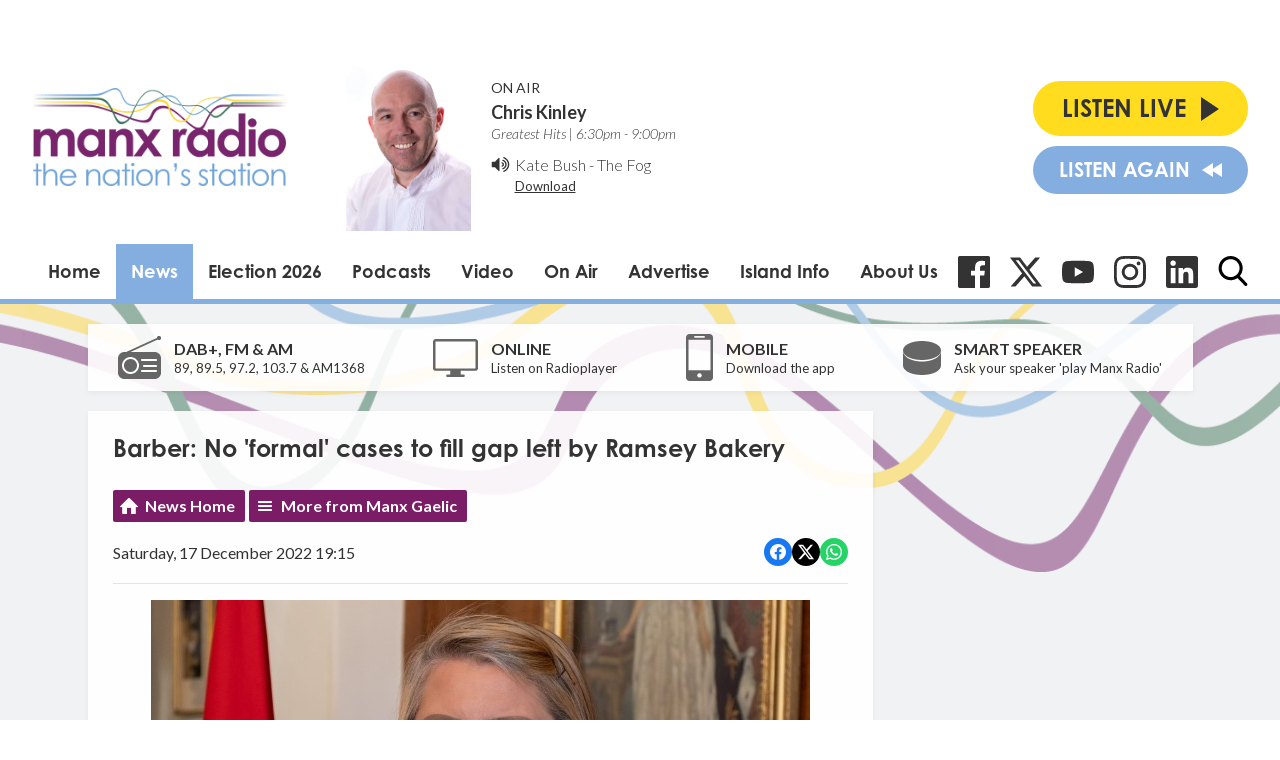

--- FILE ---
content_type: text/html; charset=utf-8
request_url: https://www.google.com/recaptcha/api2/aframe
body_size: 267
content:
<!DOCTYPE HTML><html><head><meta http-equiv="content-type" content="text/html; charset=UTF-8"></head><body><script nonce="wpPMqD-sB1U39tMPTFtc4Q">/** Anti-fraud and anti-abuse applications only. See google.com/recaptcha */ try{var clients={'sodar':'https://pagead2.googlesyndication.com/pagead/sodar?'};window.addEventListener("message",function(a){try{if(a.source===window.parent){var b=JSON.parse(a.data);var c=clients[b['id']];if(c){var d=document.createElement('img');d.src=c+b['params']+'&rc='+(localStorage.getItem("rc::a")?sessionStorage.getItem("rc::b"):"");window.document.body.appendChild(d);sessionStorage.setItem("rc::e",parseInt(sessionStorage.getItem("rc::e")||0)+1);localStorage.setItem("rc::h",'1768593475986');}}}catch(b){}});window.parent.postMessage("_grecaptcha_ready", "*");}catch(b){}</script></body></html>

--- FILE ---
content_type: application/javascript
request_url: https://ads.aiir.net/pageads?s=147&path_no_tll=%2Fnews%2Fmanx-gaelic%2Fbarber-no-formal-cases-to-fill-gap-left-by-ramsey-bakery%2F&pos%5B%5D=5798&pos%5B%5D=5799&pos%5B%5D=5800&pos%5B%5D=5801&pos%5B%5D=to&pos%5B%5D=cs&service_id=78&callback=_jsonp_1768593474044
body_size: -46
content:
_jsonp_1768593474044({"src":"arm64"});